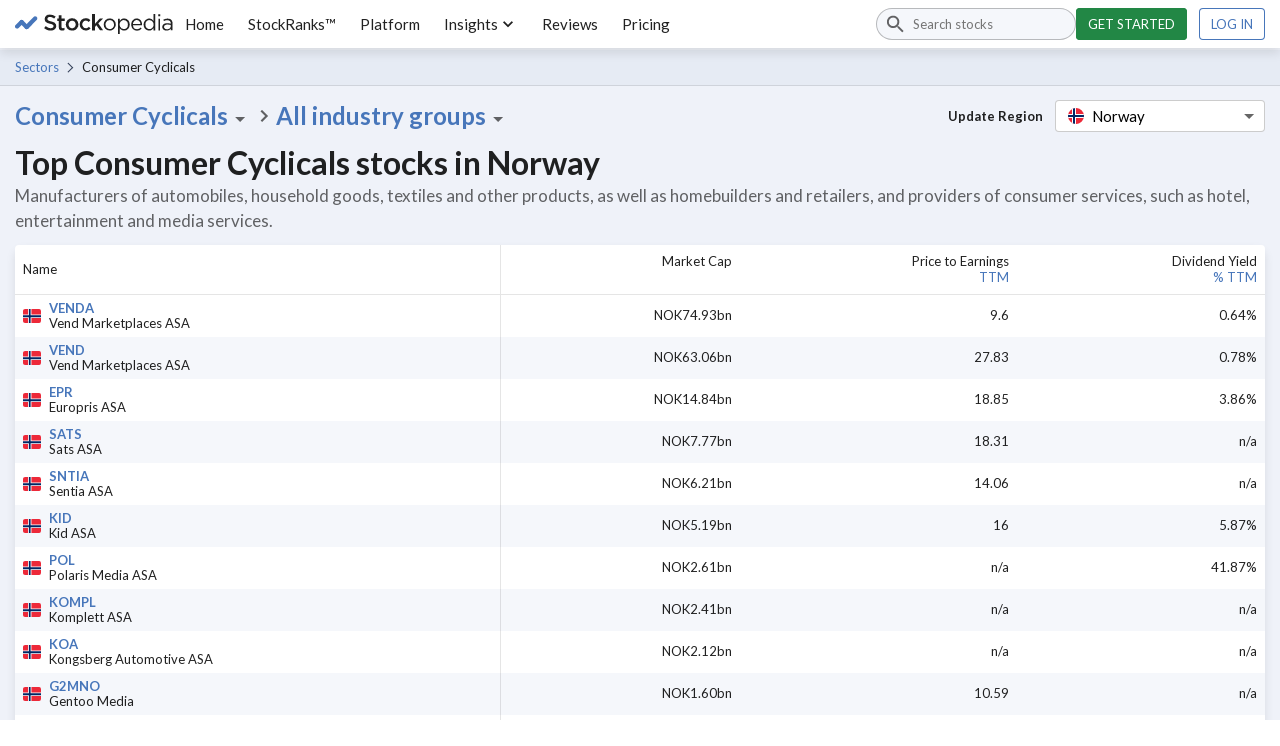

--- FILE ---
content_type: text/css; charset=UTF-8
request_url: https://www.stockopedia.com/sr-assets/_next/static/css/a5f091134ecb1c6f.css
body_size: 3098
content:
.material-icon_material-icon__gXBMC{--material-icon-fill:#000;--material-icon-size:var(--stk-size-4);fill:var(--material-icon-fill);width:var(--material-icon-size);height:var(--material-icon-size)}.breadcrumbs_breadcrumbs___HMHv{background-color:rgba(216,222,235,.4);border-bottom:var(--stk-border-width) solid rgba(0,0,0,.1);padding:var(--stk-size-2)}.social-icon_social-icon__E7QCE:focus path[fill=white],.social-icon_social-icon__E7QCE:hover path[fill=white]{fill:var(--hover-fill-color)}.social-icon_social-icon--facebook__imRVd{--hover-fill-color:#4267b2}.social-icon_social-icon--twitter__JXhOc{--hover-fill-color:#1da1f2}.social-icon_social-icon--spotify__WNjzY{--hover-fill-color:#1db954}.social-icon_social-icon--youtube__0o_so{--hover-fill-color:red}.trustpilot_trustbox__cDdSa{display:inline-block}.footer-list_footer-list__list__Fun7L{padding:0;margin:0;list-style:none}.footer-list_footer-list__list__Fun7L li{--top-padding:var(--stk-size-1);--side-padding:var(--stk-size-3);margin-top:0!important;padding:var(--top-padding) var(--side-padding)}.footer-list_footer-list__list__Fun7L a{color:var(--stk-color-cornflower-blue);margin-left:calc(-2*var(--side-padding));border-radius:var(--stk-border-radius-small);width:100%;display:inline-block;padding:var(--top-padding) var(--side-padding)}.footer-list_footer-list__list__Fun7L a:hover{background:var(--stk-color-cornflower-blue-highlight)}.footer-list_footer-list__list__Fun7L a:focus{background:var(--stk-color-warm-yellow);color:var(--stk-color-text-primary)}.material-icon_material-icon--has-color__UNZBy{fill:var(--material-icon-fill)}.material-icon_material-icon--has-size__8s22o{width:var(--material-icon-size);height:var(--material-icon-size)}.flag_flag__IPmIE{display:inline-flex;align-items:center;justify-content:center;overflow:hidden;vertical-align:middle}.flag_flag--round__1GcYC{border-radius:100px}.locale-switch-option_locale-switch-option__MDCJX,.locale-switch-option_locale-switch-option__icon__Hk2uB,.locale-switch-option_locale-switch-option__slot__bjaiV{display:flex;align-items:center;justify-content:center}.locale-switch-option_locale-switch-option__slot__bjaiV{flex:0 0 auto;margin-right:var(--stk-size-2)}.locale-switch-option_locale-switch-option__icon__Hk2uB{border-radius:100px;width:18px;height:18px;background:var(--stk-color-brand-blue)}.locale-switch-option_locale-switch-option__label__C7MDm{flex:1 1;font-size:var(--stk-text-small)}.locale-switch-dropdown_locale-switch-dropdown__j8ekm{width:175px;position:relative;border-radius:var(--stk-border-radius-small)}.locale-switch-dropdown_locale-switch-dropdown__j8ekm,.locale-switch-dropdown_locale-switch-dropdown__list__6KTWO{background:var(--stk-color-charcoal-black);border:var(--stk-border-width) solid var(--stk-color-cornflower-blue)}.locale-switch-dropdown_locale-switch-dropdown--open__yZCtF{border-radius:0 0 var(--stk-border-radius-small) var(--stk-border-radius-small)}.locale-switch-dropdown_locale-switch-dropdown__item__vXmGI,.locale-switch-dropdown_locale-switch-dropdown__value__MFkrO{-webkit-appearance:none;-moz-appearance:none;appearance:none;padding:0;background:inherit;border:0;font-family:inherit;font-size:inherit;text-align:inherit;align-items:inherit;cursor:pointer;display:flex;align-items:center;height:var(--stk-size-6);padding:0 var(--stk-size-2);color:var(--stk-color-cornflower-blue);background:transparent}.locale-switch-dropdown_locale-switch-dropdown__value__MFkrO{position:relative;display:block;width:100%}.locale-switch-dropdown_locale-switch-dropdown__value__MFkrO:after{position:absolute;top:50%;right:var(--stk-size-2);content:"";width:1px;height:1px;border-top-color:transparent;border:var(--stk-size-1) solid transparent;border-top:var(--stk-size-1) solid var(--stk-color-cornflower-blue);transform:translateY(-25%)}.locale-switch-dropdown_locale-switch-dropdown__item__vXmGI:hover{background:var(--stk-color-slate-black);color:var(--stk-color-brilliant-white)}.locale-switch-dropdown_locale-switch-dropdown__list__6KTWO{position:absolute;left:calc(var(--stk-border-width)*-1);bottom:100%;width:calc(100% + 2*var(--stk-border-width));z-index:1;display:flex;flex-direction:column;justify-content:stretch;overflow:hidden;border-radius:var(--stk-border-radius-small) var(--stk-border-radius-small) 0 0}.locale-switch-dropdown_locale-switch-dropdown__item--selected__rM4Vu{color:var(--stk-color-brilliant-white)}.locale-switch_locale-switch__keroO{display:inline-block;color:var(--stk-color-text-inverted-primary);text-align:left}.logo_logo__symbol__knGgX{fill:var(--stk-color-brand-blue)}.logo_logo__text__Wnjri{fill:var(--logo-color)}.footer_footer__deVjx{--logo-color:var(--stk-color-brilliant-white);overflow:hidden;background:var(--stk-color-charcoal-black);padding:var(--stk-size-6) var(--stk-size-3) var(--stk-size-5);color:var(--stk-color-text-inverted-primary)}.footer_footer__deVjx a{color:var(--stk-color-cornflower-blue)}.footer_footer__external-links__zDn0t{display:flex;flex-direction:column;align-items:center;margin-top:calc(2*var(--stk-size-6))}.footer_footer__social-icons__4xDE7{display:flex;justify-content:center;align-items:center;gap:var(--stk-size-3);margin-bottom:var(--stk-size-4)!important;order:1}.footer_footer__social-icons__4xDE7 a{display:flex}.footer_footer__language__hJNWW{display:flex;justify-content:flex-end;align-items:flex-end;order:3}@media (max-width:767px){.footer_footer__language__hJNWW{justify-content:center;align-items:center;width:calc(100% - var(--stk-size-2))}.footer_footer__language__hJNWW div{width:100%}}.footer_footer__hr--mobile__UujfC{background:var(--stk-color-slate-black);width:calc(100% + 2*var(--stk-size-1));margin:var(--stk-size-4) calc(-1*var(--stk-size-3)) var(--stk-size-4);order:4}.footer_footer__hr--desktop__LQCbm{display:none;background:var(--stk-color-slate-black);margin:var(--stk-size-2) calc(-1*var(--stk-size-3)) var(--stk-size-4)}.footer_footer__small-print__AJnme{color:var(--stk-color-text-inverted-secondary);font-size:var(--stk-text-tiny);display:flex;flex-direction:row;gap:var(--stk-size-5)}.footer_footer__small-print__AJnme a{font-weight:var(--stk-text-weight-bold)}.footer_footer__small-print-associations__c8pN4{display:flex;gap:var(--stk-size-4);flex-direction:column}@media (max-width:767px){.footer_footer__small-print__AJnme{flex-direction:column-reverse}.footer_footer__small-print-text__vW_xl{text-align:center}.footer_footer__small-print-associations__c8pN4{display:flex;flex-direction:row;justify-content:center;align-items:flex-end}}@media (min-width:768px){.footer_footer__external-links__zDn0t{display:flex;flex-direction:row;gap:0}.footer_footer__language__hJNWW,.footer_footer__social-icons__4xDE7,.footer_footer__trustpilot__EB6X0{order:0}.footer_footer__hr--mobile__UujfC{display:none}.footer_footer__hr--desktop__LQCbm{display:block}.footer_footer__language__hJNWW{position:relative;bottom:20px}}@media (min-width:992px){.footer_footer__logo__gBLaX{width:200px;height:25px}.footer_footer__refinitiv-logo__Fa2St{position:static}}@media (min-width:1200px){.footer_footer__logo__gBLaX{width:275px;height:35px}}.security-image_circular__pHijg{border-radius:50%}.tag_tag__rZlQ9{font-size:9px;background:#f0f3f7;padding:5px 7px;border-radius:var(--stk-border-radius-small);color:var(--stk-color-text-secondary)}.flag_flag__0NqKp{display:"block"}.flag_flag--circular__hlY0M{border-radius:50%}.dropdown_dropdown__Z5zjC{position:relative}.dropdown_dropdown__button--default__XcYdd{background:none;border:none;font-family:var(--stk-text-family);font-weight:var(--stk-text-weight-bold);font-size:var(--stk-text-h2);padding:0;color:var(--stk-color-brand-blue);text-align:left}.dropdown_dropdown__button--default__XcYdd svg{vertical-align:middle}.dropdown_dropdown__button--variant-a__4PjxA{display:flex;align-items:center;justify-content:space-between;background:var(--stk-color-brilliant-white);border:1px solid rgba(0,0,0,.2);border-radius:var(--stk-border-radius-small);min-width:14em;padding:3px 3px 3px 12px;font-size:var(--stk-text-standard)}.dropdown_dropdown__button--variant-b__cxAlY{border:none;display:flex;align-items:center;border-radius:var(--stk-border-radius-small);padding:6px 16px;text-transform:uppercase;background:#ebedf1;color:#375077;font-family:var(--stk-text-family)}.dropdown_dropdown__button--variant-b__cxAlY:hover{background:#dce0e6}.dropdown_dropdown__button--variant-b__cxAlY:active{background:#cdd2dc}.dropdown_dropdown__menu__duhMH{position:absolute;z-index:1;min-width:-webkit-max-content;min-width:-moz-max-content;min-width:max-content;max-height:70vh;overflow-y:auto;box-shadow:0 5px 25px 0 rgba(57,69,93,.25);border-radius:var(--stk-border-radius-small);background:var(--stk-color-brilliant-white);transform:opacity,transform;transition-duration:.2s;transition-timing-function:ease;transform-origin:top center;opacity:0;transform:scaleY(0)}.dropdown_dropdown__menu__duhMH ul{list-style-type:none;padding:0}.dropdown_dropdown__menu__duhMH li{margin:0;padding:0}.dropdown_dropdown__menu__duhMH li>*{display:block;padding:var(--stk-size-3) var(--stk-size-4)}.dropdown_dropdown__menu__duhMH li:hover{background:var(--stk-color-stone-grey)}.dropdown_dropdown__menu__duhMH a{color:var(--stk-color-text-primary)}.dropdown_dropdown__menu--right__ErC5S{right:0}.dropdown_dropdown__menu--top__sjqoS{bottom:calc(100% + var(--stk-size-1));transform-origin:bottom center}.dropdown_dropdown__menu--visible__wC6_X,.dropdown_dropdown__menu__duhMH:focus-within{opacity:1;transform:scaleY(1)}.dropdown_dropdown__menu-item--active__Zm7eJ{font-weight:var(--stk-text-weight-bold);color:rgba(0,0,0,.95);background:rgba(0,0,0,.03)!important}.region-dropdown_region-dropdown__LThEK,.region-dropdown_region-dropdown__title__eK7Io{display:flex;align-items:center}.region-dropdown_region-dropdown__search__TaR8B{position:absolute;left:1px;width:calc(100% - 2px);height:calc(100% - 2px);box-sizing:border-box;opacity:0;background:transparent;padding-left:12px;border-radius:var(--stk-border-radius-small)}.region-dropdown_region-dropdown__search__TaR8B:focus{opacity:1;outline:none;border:none}.region-dropdown_region-dropdown__search__TaR8B:focus~.region-dropdown_region-dropdown__title-text__Gh0Hb{color:hsla(0,0%,75%,.87)}.region-dropdown_region-dropdown__search__TaR8B:focus:not([data-value=""]){background:#fff}.region-dropdown_region-dropdown__label__L8ZUq{font-weight:var(--stk-text-weight-bold);font-size:var(--stk-text-small);margin-right:var(--stk-size-3);white-space:nowrap}.region-dropdown_all-regions__4C0FJ,.region-dropdown_region__TqSQK{font-weight:var(--stk-text-weight-bold)}.region-dropdown_region__TqSQK{border-bottom:1px solid rgba(0,0,0,.1);border-top:1px solid rgba(0,0,0,.1)}.region-dropdown_flag__Vyog7{margin-right:var(--stk-size-2)}.region-dropdown_region-link__zq08i{display:flex!important;align-items:center}.directory-table_directory-table__3T0__{--border:var(--stk-border-width) solid var(--stk-color-border-standard);--row-height:40px;border:none}.directory-table_directory-table__3T0__ thead tr{height:50px}.directory-table_directory-table__3T0__ thead td,.directory-table_directory-table__3T0__ thead th{background:var(--stk-color-brilliant-white)}.directory-table_directory-table__3T0__ th{position:-webkit-sticky;position:sticky;top:50px;vertical-align:top}.directory-table_directory-table__3T0__ th:first-child{vertical-align:middle}.directory-table_directory-table__3T0__ td,.directory-table_directory-table__3T0__ tr{min-height:var(--row-height)}.directory-table_directory-table__3T0__ tr:nth-child(2n){background:rgba(239,242,249,.6)}.directory-table_directory-table__3T0__ td,.directory-table_directory-table__3T0__ th{text-align:right}.directory-table_directory-table__3T0__ td:first-child,.directory-table_directory-table__3T0__ th:first-child{border-right:var(--border);text-align:left;min-width:65px}.directory-table_directory-table--bottom-border__qGCfW{border-bottom:var(--border);border-bottom-left-radius:0;border-bottom-right-radius:0}.directory-table_name-cell__QMdr0{display:flex;align-items:center;padding:0 0 0 var(--stk-size-2)}.directory-table_name-cell__QMdr0 a{display:flex;flex-direction:column;justify-content:center;flex-grow:1;line-height:1.2;padding-top:6px;padding-bottom:6px}@media(min-width:568px){.directory-table_name-cell__QMdr0 a{padding-left:var(--stk-size-2)}}.directory-table_name-cell__QMdr0 a *{display:block}.directory-table_name-cell__QMdr0 a small{color:var(--stk-color-text-primary);font-size:var(--stk-text-small);width:55px;text-overflow:ellipsis;overflow:hidden;white-space:nowrap}@media(min-width:400px){.directory-table_name-cell__QMdr0 a small{width:100px}}@media(min-width:568px){.directory-table_name-cell__QMdr0 a small{width:95%}}.directory-table_name-cell__QMdr0 a:hover{background:rgba(71,118,186,.15)}.directory-table_flag__Bo42I{border-radius:2px;display:none}@media(min-width:568px){.directory-table_flag__Bo42I{display:block}}.directory-table_ticker__GN_VC{word-break:break-all}.sector-dropdown_sector-dropdowns__ojJXs{display:flex;align-items:center;gap:var(--stk-size-1);flex-wrap:wrap}.directory-main_dropdowns__syQgZ{display:flex;flex-direction:column;gap:var(--stk-size-3)}@media (min-width:992px){.directory-main_dropdowns__syQgZ{flex-direction:row;justify-content:space-between}}.directory-main_heading__UHXSL{font-size:var(--stk-text-h1);margin-top:var(--stk-size-2)}.directory-main_subheading__um0mp{font-size:var(--stk-text-large);color:var(--stk-color-text-secondary);margin-top:0;-webkit-hyphens:none;hyphens:none}.directory-main_card__Smua1{margin-top:var(--stk-size-3);display:flex;flex-direction:column;align-items:center}.directory-main_pagination__qHOY_{margin-top:var(--stk-size-1);margin-bottom:var(--stk-size-2)}